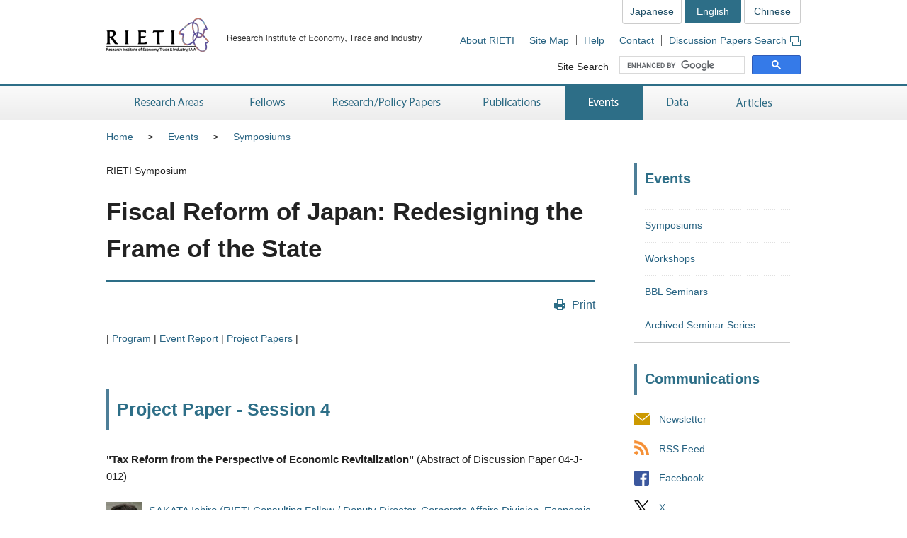

--- FILE ---
content_type: text/html; charset=UTF-8
request_url: https://www.rieti.go.jp/en/events/04031101/sakata.html
body_size: 6210
content:
<!DOCTYPE html>
<html lang="en">
<head>
<meta charset="UTF-8">
<meta http-equiv="X-UA-Compatible" content="IE=Edge">
<meta name="viewport" content="width=device-width, initial-scale=1">
<title>RIETI - Fiscal Reform of Japan: Redesigning the Frame of the State</title>
<meta name="description" content="">
<meta name="keywords" content="">
<meta name="format-detection" content="telephone=no">
<link rel="shortcut icon" href="/favicon.ico">
<!-- CSS -->
<link rel="stylesheet" href="/en/common/css/normalize.css">
<link rel="stylesheet" href="/en/common/css/style.css">
<link rel="stylesheet" href="/en/common/css/print.css" media="print">
<link rel="stylesheet" href="/jp/common/css/highslide.css">
<!-- JS -->
<script src="/en/common/js/jquery-3.7.1.min.js"></script>
<script src="/en/common/js/jquery-accessibleMegaMenu.js"></script>
<script src="/en/common/js/script.js"></script>
<script src="/en/common/js/highslide-full.js"></script>
<script type="text/javascript" src="/jp/common/js/MathJax-2.7.9/MathJax.js?config=TeX-AMS-MML_HTMLorMML"></script>
<link rel="alternate" type="application/rss+xml" title="RSS" href="/en/rss/index.rdf">

<!-- Google Tag Manager -->
<script>(function(w,d,s,l,i){w[l]=w[l]||[];w[l].push({'gtm.start':
new Date().getTime(),event:'gtm.js'});var f=d.getElementsByTagName(s)[0],
j=d.createElement(s),dl=l!='dataLayer'?'&l='+l:'';j.async=true;j.src=
'https://www.googletagmanager.com/gtm.js?id='+i+dl;f.parentNode.insertBefore(j,f);
})(window,document,'script','dataLayer','GTM-TKGHHPN');</script>
<!-- End Google Tag Manager -->


</head>
        <body>

<!-- Google Tag Manager (noscript) -->
<noscript><iframe src="https://www.googletagmanager.com/ns.html?id=GTM-TKGHHPN"
height="0" width="0" style="display:none;visibility:hidden" title="Google Tag Manager (noscript)"></iframe></noscript>
<!-- End Google Tag Manager (noscript) -->

<div id="pageTop" class="wrapper">
<noscript><p class="jsAlrt">This page uses Javascript. Please enable Javascript in your browser.</p></noscript>
<div id="blockskip"><a href="#contents">Skip to Content</a></div>

<!-- CONTENTS ================================================ -->
<!-- HEADER ================================================ -->
<header role="banner">
	<span class="logo">
		<a href="/en/">
			<img src="/en/common/img/head-rieti-logo.png" alt="RIETI Research Institute of Economy, Trade and Industry" width="450" height="50" class="pc">
			<img src="/en/common/img/sp-head-rieti-logo.png" alt="RIETI Research Institute of Economy, Trade and Industry" width="344" height="94"  class="sp">
		</a>
	</span>

<!-- ヘッダーメニュー -->
<div class="headMenu">
		<ul class="language">
			<li><a href="/jp/">Japanese</a></li>
			<li class="current">English</li>
			<li><a href="/cn/">Chinese</a></li>
		</ul>
		<ul class="headNav">
			<li><a href="/en/about/">About RIETI</a></li>
			<li><a href="/en/site_map.html">Site Map</a></li>
			<li><a href="/en/faq.html">Help</a></li>
			<li><a href="/en/press/contact_rieti.html">Contact</a></li>
			<li><a href="https://s-opac.net/Opac/search.htm?s=I8qFW1tAXmFNgmM1lqTmZuwf0rl" target="_blank">Discussion Papers Search<img src="/en/common/img/icon-popup01.png" alt="Open a new window" width="15" height="14" class="popup"></a></li>
		</ul>
		<dl class="search">
			<dt><label for="gsc-i-id1">Site Search</label></dt>
			<dd>
				<!-- Google Custom Search -->
				<script>
					(function() {
						var cx = '014259133438968854769:p44fupdyiau';
						var gcse = document.createElement('script');
						gcse.type = 'text/javascript';
						gcse.async = true;
						gcse.src = 'https://cse.google.com/cse.js?cx=' + cx;
						var s = document.getElementsByTagName('script')[0];
						s.parentNode.insertBefore(gcse, s);
					})();
				</script>
				<gcse:searchbox-only></gcse:searchbox-only>
				<!-- /Google Custom Search -->
			</dd>
		</dl>
	</div>
	<a href="/en/search.html" class="btnSearch sp"><img src="/en/common/img/sp-icon-search.png" alt="Search"></a>
	<span class="btnMenu sp">Menu</span>

</header>

<!-- GNAV ==================================================== -->
<nav class="gNav" role="navigation">
    <!-- グローバルナビゲーション -->
    <ul class="nav-menu pc">
		<li class="nav-item projects">
			<a href="/en/projects/">Research Areas</a>
			<div class="sub-nav">
				<ul class="sub-nav-group">
					<li><a href="/en/projects/program_2024/">Research Programs (FY2024-2028)</a></li>
					<li><a href="/en/projects/program_2020/">Research Programs (FY2020-2023)</a></li>
					<li><a href="/en/projects/program_2016/">Research Programs (FY2016-2019)</a></li>
					<li><a href="/en/projects/program/">Research Programs (FY2011-2015)</a></li>
					<li><a href="/en/projects/prd/top.html">Policy Research Domains (FY2006-2010)</a></li>
					<li><a href="/en/projects/project-contents.html">Projects</a></li>
					<li><a href="/en/projects/research_activity/">Survey</a></li>
				</ul>
			</div>
		</li>
		<li class="nav-item fellows">
			<a href="/en/fellows/">Fellows</a>
			<div class="sub-nav">
				<ul class="sub-nav-group">
					<li><a href="/en/fellows/title_index.html">According to Title</a></li>
				  <li><a href="/en/fellows/abc_index.html">Alphabetical order</a></li>
				  <li><a href="/en/fellows/past_index.html">RIETI Alumni</a></li>
				</ul>
			</div>
		</li>
		<li class="nav-item data">
			<a href="/en/data/">Research/Policy Papers</a>
			<div class="sub-nav">
				<ul class="sub-nav-group">
					<li><a href="/en/publications/act_dp.html">Discussion Papers (English)</a></li>
					<li><a href="/en/publications/act_dp_jp.html">Discussion Papers (Japanese)</a></li>
					<li><a href="/en/publications/act_pdp.html">Policy Discussion Papers (English)</a></li>
					<li><a href="/en/publications/act_pdp_jp.html">Policy Discussion Papers (Japanese)</a></li>
					<li><a href="/en/publications/act_tp.html">Technical Papers (English)</a></li>
					<li><a href="/en/publications/act_tp_jp.html">Technical Papers (Japanese)</a></li>
					<li><a href="/en/publications/nts/">Non Technical Summaries</a></li>
					<li><a href="/en/publications/published/">List of Articles in Journals</a></li>
					<li><a href="/en/publications/act_rd.html">Research Digest</a></li>
					<li><a href="https://s-opac.net/Opac/search.htm?s=I8qFW1tAXmFNgmM1lqTmZuwf0rl" target="_blank">Discussion Papers Search<img src="/jp/common/img/icon-popup01.png" alt="Open a new window" width="15" height="14" class="popup"></a></li>
				</ul>
			</div>
		</li>
		<li class="nav-item publications">
			<a href="/en/publications/">Publications</a>
			<div class="sub-nav">
				<ul class="sub-nav-group">
					<li><a href="/en/publications/act_rb.html">RIETI Books (English)</a></li>
					<li><a href="/en/publications/act_rb_jp.html">RIETI Books (Japanese)</a></li>
					<li><a href="/en/publications/hjtip/">History of Japan's Trade and Industry Policy</a></li>
					<li><a href="/en/publications/archives.html">Authors' Words</a></li>
					<li><a href="/en/publications/act_bk.html">Other Publications (English)</a></li>
					<li><a href="/en/publications/act_bk_jp.html">Other Publications (Japanese)</a></li>
				</ul>
			</div>
		</li>
		<li class="nav-item events">
			<a href="/en/events/">Events</a>
			<div class="sub-nav">
				<ul class="sub-nav-group">
					<li><a href="/en/events/symposium.html">Symposiums</a></li>
					<li><a href="/en/events/workshop.html">Workshops</a></li>
					<li><a href="/en/events/bbl/">BBL Seminars</a></li>
					<li><a href="/en/events/archived_seminar.html">Archived Seminar Series</a></li>
				</ul>
			</div>
		</li>
		<li class="nav-item database">
			<a href="/en/database/">Data</a>
			<div class="sub-nav">
				<ul class="sub-nav-group">
					<li><a href="/en/database/jip.html">JIP Database</a></li>
					<li><a href="/en/database/r-jip.html">R-JIP Database</a></li>
					<li><a href="/en/database/cip.html">CIP Database</a></li>
					<li><a href="/users/eeri/en/">Industry-Specific Nominal and Real Effective Exchange Rates</a></li>
					<li><a href="/users/amu/en/">AMU and AMU Deviation Indicators</a></li>
					<li><a href="/en/projects/jstar/">JSTAR</a></li>
					<li><a href="/en/projects/rieti-tid/">RIETI-TID</a></li>
					<li><a href="/en/database/fdi.html">RIETI FDI Database</a></li>
					<li><a href="/en/database/d03.html">ICPA Project</a></li>
					<li><a href="/en/database/d06.html">Links</a></li>
				</ul>
			</div>
		</li>
		<li class="nav-item papers">
			<a href="/en/papers/">Articles</a>
			<div class="sub-nav">
				<ul class="sub-nav-group">
					<li><a href="/en/columns/">Column</a></li>
					<li><a href="/en/columns/special.html">Special Series</a></li>
					<li><a href="/en/papers/contribution/">Newspapers &amp; Magazines</a></li>
					<li><a href="/en/papers/fellowsworks.html">Fellows' Works</a></li>
					<li><a href="/en/columns/voxeu.html">VoxEU Column</a></li>
					<li><a href="/en/special/from-iza/">From IZA</a></li>
					<li><a href="/en/special/p_a_w/">Perspectives from Around the World</a></li>
					<li><a href="/en/special/other-contents.html">Other Contents</a></li>
					<li><a href="/en/rieti_report/">RIETI Report</a></li>
					<li><a href="/en/special/policy-update/">Policy Update</a></li>
					<li><a href="/en/papers/research-review/">Keizai Sangyo Journal (METI Journal)</a></li>
				</ul>
			</div>
		</li>
	</ul>
	<div class="sp-gNav">
		<ul class="nav-menu">
			<li><a href="/en/projects/">Research Areas</a></li>
			<li><a href="/en/fellows/">Fellows</a></li>
			<li><a href="/en/data/">Research/Policy Papers</a></li>
			<li><a href="/en/publications/">Publications</a></li>
			<li><a href="/en/events/">Events</a></li>
			<li><a href="/en/database/">Data</a></li>
			<li><a href="/en/papers/">Articles</a></li>
		</ul>
		<ul class="sp-headNav">
			<li><a href="/en/site_map.html">Site Map</a></li>
			<li><a href="/en/faq.html">Technical Issues</a></li>
			<li><a href="/en/press/contact_rieti.html">Coontact</a></li>
			<li><a href="https://s-opac.net/Opac/search.htm?s=I8qFW1tAXmFNgmM1lqTmZuwf0rl">Discussion Papers Search</a></li>
		</ul>
		<p class="nav-close"><a href="#">Close</a></p>
	</div>

</nav>


<!-- CONTENTS ================================================ -->
<div id="contents">
	<div class="inner">

		<!-- CONTENTS - BREADCRUMB ========================================= -->
        <div class="breadcrumb">
            <!--普通の記事アーカイブ、自カテゴリも表示する-->
			<ul>
				<li class="pc"><a href="/en/">Home</a></li><li><a href="/en/events/index.html">Events</a></li><li class="pc"><a href="/en/events/symposium.html">Symposiums</a></li>
			</ul>
	


        </div>


		<!-- CONTENTS - MAIN ========================================= -->
		<main role="main">
			<p>RIETI Symposium </p>
			<h1>Fiscal Reform of Japan: Redesigning the Frame of the State</h1>

			<div class="btnBox">
				<p class="btnPrint pc"><a href="javascript:print();">Print</a></p>
			<!-- /btnBox --></div>
			<ul class="pageNate">
                <li><a href="/en/events/04031101/info.html" target="_self">Program</a></li>
                <li><a href="/en/events/04031101/report.html" target="_self">Event Report</a></li>
				<li><a href="/en/events/04031101/papers.html" target="_self">Project Papers </a></li>
                
                
				
			</ul>
			<article class="detailEvents">
                
                
				<div class="booksBox">
                    
<h2>Project Paper - Session 4</h2>
<div class="textBox">
<p><b>&quot;Tax Reform from the Perspective of Economic Revitalization&quot;</b>
 (Abstract of Discussion Paper 04-J-012)</p>

<p><img border="1" height="60" src="/en/events/04031101/photo/sakata.jpg" style="width: 50px; height: 60px; margin:0 10px 5px 0; float:left;" width="50" /> <a href="/users/sakata-ichiro/index_en.html">SAKATA Ichiro (RIETI Consulting Fellow / Deputy Director, Corporate Affairs Division, Economic and Industrial Policy Bureau, METI)</a>
<br clear="left" /></p>

<p>Given the presence of long-term budgetary constraints and the need to reconstruct the social security system, increases in tax and social security burdens are inevitable. There are concerns that increased burdens on the general public and companies may undermine the dynamism of the economy. However, without maintaining economic vitality, an increase in tax revenue � a prerequisite for the restoration of fiscal discipline � cannot be realized. Therefore, a tax reform for enhancing economic vitality must be implemented before increasing burdens. By focusing on corporate tax reform, this paper first of all shows that reform needs are changing from those reflecting the peculiarities of specific sectors to those of a cross-sectoral nature, which is accompanied by a major transformation in the decision-making process of the tax system. Based on this observation, the paper then calls for the introduction of new reform philosophies. Specifically, it recommends that two domains � &quot;reform of tax system infrastructure&quot; and &quot;national strategy for inducing investment through the use of tax incentives&quot; � be defined and established, that a notion called responsiveness to changes be introduced as a new guiding philosophy, and that the existing philosophies be clarified respectively and reorganized. The paper also discusses an ideal process for tax reform that suits the new philosophies. Finally, the paper presents concrete challenges that need to be addressed within the following three years with regard to each reform philosophy. For instance, it cites the need to drastically change the classification of business units and the implementation of institutional reform by taking a bird�s eye view of the three key areas, namely, tax, accounting and the Commercial Code.</p>
<p align="right"><b><a href="/jp/publications/dp/04j012.pdf" target="_blank">Original discussion papers in Japanese [PDF:508KB] &gt;&gt;</a>
</b>
</p>
 </div>
 

                    
				<!-- booksBox --></div>
                
			<!-- /detailEvents --></article>
		</main>
		<!-- CONTENTS - SIDE NAV ================================================ -->
		<aside class="side" role="complementary">
<div class="columns">

	
	

	
	
		
		
            
        
	

	
	
		
		
            
        
	


<!-- リスタート -->


	
	

	
	
        
            <h2>Events</h2>
            <div class="listMenu">
            
            <ul>
                
            
                <li><a href="/en/events/symposium.html">Symposiums</a>
                
                </li>
            <!--cat_2-->
            
            
            
                
            <!--cat_2-->
                <li><a href="/en/events/workshop.html">Workshops</a></li>
            <!--cat_2-->
            
            
            
                
            <!--cat_2-->
                <li><a href="/en/events/bbl/index.html">BBL Seminars</a></li>
            <!--cat_2-->
            
            
            
                
            <!--cat_2-->
                <li><a href="/en/events/archived_seminar.html">Archived Seminar Series</a></li>
            <!--cat_2-->
            </ul>
            
        
	

	
	
        
	


<!-- /listMenu --></div>
<!-- /columns --></div>
<div class="mediaLink">
				<h2>Communications</h2>
				<ul class="listItem">
					<li class="mail"><a href="/en/newsletter.html">Newsletter</a></li>
					<li class="rss"><a href="/en/rss/index.rdf">RSS Feed</a></li>
					<li class="facebook"><a href="https://www.facebook.com/en.RIETI" target="_blank">Facebook</a></li>
					<li class="twitter"><a href="https://twitter.com/RIETIenglish" target="_blank">X</a></li>
					<li class="youtube"><a href="https://www.youtube.com/user/rietichannel" target="_blank">YouTube</a></li>
				</ul>
			<!-- /mediaLink --></div>
<!-- /side --></aside>
	<!-- /inner --></div>
<!-- /contents --></div>
        <!-- FOOTER NAV ================================================ -->
<div class="footNav">
	<div class="inner">
		<!-- フッターナビ -->
    	<dl>
			<dt><a href="/en/projects/">Research Areas</a></dt>
			<dd>
				<ul>
					<li><a href="/en/projects/program_2024/">Research Programs (FY2024-2028)</a></li>
					<li><a href="/en/projects/program_2020/">Research Programs (FY2020-2023)</a></li>
					<li><a href="/en/projects/program_2016/">Research Programs (FY2016-2019)</a></li>
					<li><a href="/en/projects/program/">Research Programs (FY2011-2015)</a></li>
					<li><a href="/en/projects/prd/top.html">Policy Research Domains (FY2006-2010)</a></li>
					<li><a href="/en/projects/project-contents.html">Projects</a></li>
					<li><a href="/en/projects/research_activity/">Survey</a></li>
				</ul>
			</dd>
			<dt><a href="/en/fellows/">Fellows</a></dt>
			<dd></dd>
		</dl>
		<dl>
			<dt><a href="/en/data/">Research/Policy Papers</a></dt>
			<dd>
				<ul>
					<li><a href="/en/publications/act_dp.html">Discussion Papers (English)</a></li>
					<li><a href="/en/publications/act_dp_jp.html">Discussion Papers (Japanese)</a></li>
					<li><a href="/en/publications/act_pdp.html">Policy Discussion Papers (English)</a></li>
					<li><a href="/en/publications/act_pdp_jp.html">Policy Discussion Papers (Japanese)</a></li>
					<li><a href="/en/publications/act_tp.html">Technical Papers (English)</a></li>
					<li><a href="/en/publications/act_tp_jp.html">Technical Papers (Japanese)</a></li>
					<li><a href="/en/publications/nts/">Non Technical Summaries</a></li>
					<li><a href="/en/publications/published/">List of Articles in Journals</a></li>
					<li><a href="/en/publications/act_rd.html">Research Digest</a></li>
					<li><a href="https://s-opac.net/Opac/search.htm?s=I8qFW1tAXmFNgmM1lqTmZuwf0rl" target="_blank">Discussion Papers Search<img src="/jp/common/img/icon-popup02.png" alt="Open a new window" width="15" height="14" class="popup"></a></li>
				</ul>
			</dd>
		</dl>
		<dl>
			<dt><a href="/en/publications/">Publications</a></dt>
			<dd>
				<ul>
					<li><a href="/en/publications/act_rb.html">RIETI Books (English)</a></li>
					<li><a href="/en/publications/act_rb_jp.html">RIETI Books (Japanese)</a></li>
					<li><a href="/en/publications/hjtip/">History of Japan's Trade and Industry Policy</a></li>
					<li><a href="/en/publications/archives.html">Authors' Words</a></li>
					<li><a href="/en/publications/act_bk.html">Other Publications (English)</a></li>
					<li><a href="/en/publications/act_bk_jp.html">Other Publications (Japanese)</a></li>
				</ul>
			</dd>
		</dl>
		<dl>
			<dt><a href="/en/events/">Events</a></dt>
			<dd>
				<ul>
					<li><a href="/en/events/symposium.html">Symposiums</a></li>
					<li><a href="/en/events/workshop.html">Workshops</a></li>
					<li><a href="/en/events/bbl/">BBL Seminars</a></li>
					<li><a href="/en/events/archived_seminar.html">Archived Seminar Series</a></li>
				</ul>
			</dd>
		</dl>
		<dl>
			<dt><a href="/en/database/">Data</a></dt>
			<dd>
				<ul>
					<li><a href="/en/database/jip.html">JIP Database</a></li>
					<li><a href="/en/database/r-jip.html">R-JIP Database</a></li>
					<li><a href="/en/database/cip.html">CIP Database</a></li>
					<li><a href="/users/eeri/en/">Industry-Specific Nominal and Real Effective Exchange Rates</a></li>
					<li><a href="/users/amu/en/">AMU and AMU Deviation Indicators</a></li>
					<li><a href="/en/projects/jstar/">JSTAR</a></li>
					<li><a href="/en/projects/rieti-tid/">RIETI-TID</a></li>
					<li><a href="/en/database/fdi.html">RIETI FDI Database</a></li>
					<li><a href="/en/database/d03.html">ICPA Project</a></li>
					<li><a href="/en/database/d06.html">Links</a></li>
				</ul>
			</dd>
		</dl>
		<dl>
			<dt><a href="/en/papers/">Articles</a></dt>
			<dd>
				<ul>
					<li><a href="/en/columns/">Column</a></li>
					<li><a href="/en/columns/special.html">Special Series</a></li>
					<li><a href="/en/papers/contribution/">Newspapers &amp; Magazines</a></li>
					<li><a href="/en/papers/fellowsworks.html">Fellows' Works</a></li>
					<li><a href="/en/columns/voxeu.html">VoxEU Column</a></li>
					<li><a href="/en/special/from-iza/">From IZA</a></li>
					<li><a href="/en/special/p_a_w/">Perspectives from Around the World</a></li>
					<li><a href="/en/special/other-contents.html">Other Contents</a></li>
					<li><a href="/en/rieti_report/">RIETI Report</a></li>
					<li><a href="/en/special/policy-update/">Policy Update</a></li>
					<li><a href="/en/papers/research-review/">Keizai Sangyo Journal (METI Journal)</a></li>
				</ul>
			</dd>
		</dl>

	</div>
<!-- /footNav --></div>
<!-- FOOTER ================================================ -->
<footer role="contentinfo">
	<div class="inner">
<!-- フッターメニュー -->
<ul class="footMenu">
			<li><a href="/en/about/">About RIETI</a></li>
			<li><a href="/en/privacy/">Privacy Policy</a></li>
			<li><a href="/en/site_policy.html">Site Policy</a></li>
			<li><a href="/en/site_map.html">Site Map</a></li>
			<li><a href="/en/faq.html">Help</a></li>
			<li><a href="/en/press/contact_rieti.html">Contact</a></li>
			<li><a href="http://www.meti.go.jp/english/" target="_blank">METI Web Site</a></li>
		</ul>

		<p class="note"><strong>Research Institute of Economy, Trade and Industry, IAA (JCN 6010005005426)</strong><br>JCN: Japan Corporate Number</p>
		<p class="note">Opinions expressed or implied on this website are solely those of the author, and do not necessarily represent the views of the Research Institute of Economy, Trade and Industry (RIETI).<br>Titles, numbers, specific names, etc. on this website are as of the date of publication. In the case of reposting material from our website, contact us beforehand.</p>
		<div class="pageTop"><a href="#pageTop">Top</a></div>
	</div>
<!-- /footer --></footer>
<!-- /wrapper --></div>

<div id="fb-root"></div>
<script async defer crossorigin="anonymous" src="https://connect.facebook.net/en_US/sdk.js#xfbml=1&version=v4.0"></script>

</body>
</html>
                
            
            
            
        
        
	   	
	   	
	   	
	   	
	   	
        
	

